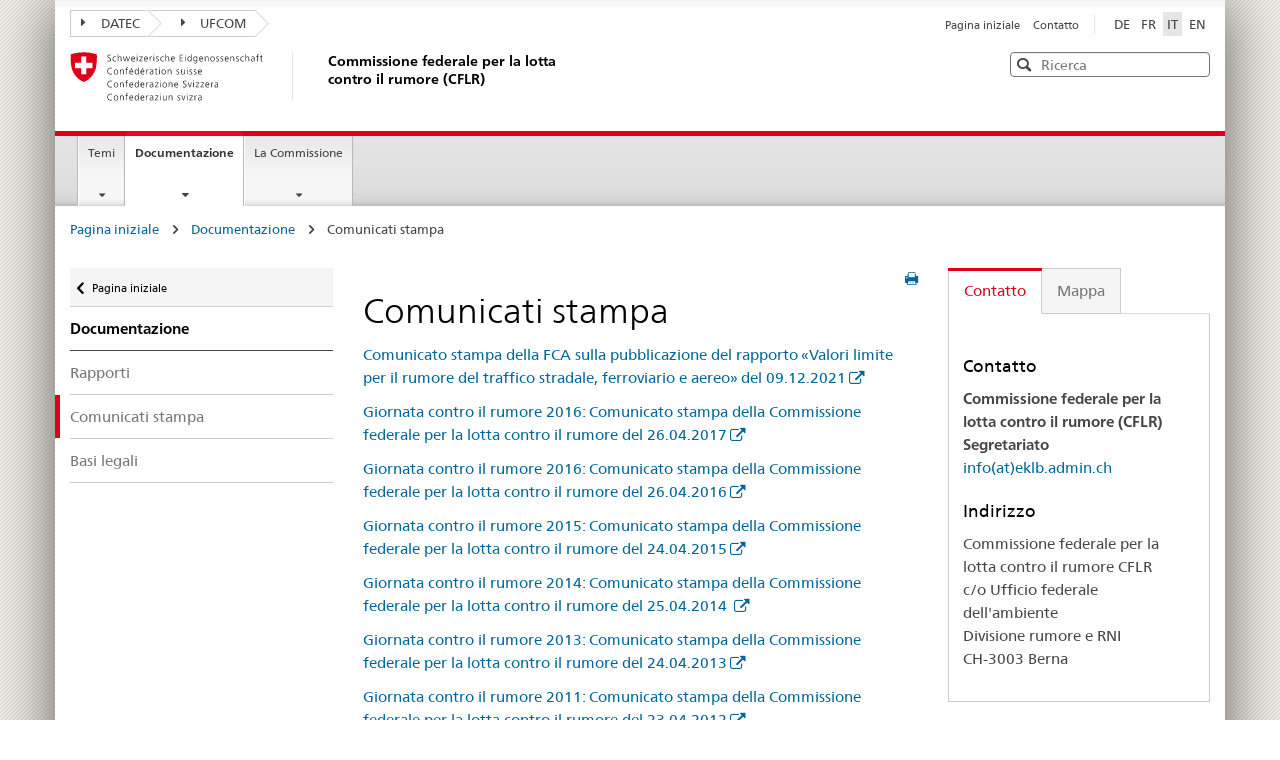

--- FILE ---
content_type: text/html;charset=utf-8
request_url: https://www.eklb.admin.ch/it/documentazione/comunicati-stampa
body_size: 7634
content:
<!DOCTYPE html>
<html lang="it">
<head>

<meta charset="utf-8">
<!-- 
	Stämpfli Kommunikation
	www.staempfli.com

	This website is powered by TYPO3 - inspiring people to share!
	TYPO3 is a free open source Content Management Framework initially created by Kasper Skaarhoj and licensed under GNU/GPL.
	TYPO3 is copyright 1998-2026 of Kasper Skaarhoj. Extensions are copyright of their respective owners.
	Information and contribution at https://typo3.org/
-->


<link rel="icon" href="/_assets/0fba1db202f0f8ed081041db84a487b2/Icons/favicon.ico" type="image/vnd.microsoft.icon">
<title>Comunicati stampa - Commissione federale per la lotta contro il rumore (CFLR)</title>
<meta name="generator" content="TYPO3 CMS">
<meta name="viewport" content="width=device-width, initial-scale=1">
<meta name="robots" content="index,follow">
<meta property="og:title" content="Comunicati stampa">
<meta name="twitter:card" content="summary">
<meta name="twitter:title" content="Comunicati stampa">
<meta name="apple-mobile-web-app-capable" content="no">

<link rel="stylesheet" href="/typo3temp/assets/compressed/merged-2468042e0fae0e57bdea0e16b267230a-bd06cd7d3ae5882c38b1425eca8136ab.css?1720768936" media="all">
<link rel="stylesheet" href="/typo3temp/assets/compressed/merged-00ce6587add7054326de20e3eee6b8a6-fc80f6184f384d97fae86cc223bfe3b2.css?1758534434" media="all">


<script src="/typo3temp/assets/compressed/merged-6e536cada10bb1d9d2194e9e46804c79-c4abc5a0e7889d83d88928b06991679c.js?1720768936"></script>



<script>
        // You have to store all your data inside `searchData` and define it globaly
        var searchData = ["Aargau", "Appenzell A. Rh.", "Appenzell I. Rh.", "Basel-Landschaft", "Basel-Stadt", "Bern", "Fribourg", "Genève", "Glarus", "Graubünden", "Jura", "Lucerne", "Neuchâtel", "Nidwalden", "Obwalden", "Schaffhausen", "Schwyz", "Solothurn", "St. Gallen", "Thurgau", "Ticino", "Uri", "Valais", "Vaud", "Zug", "Zurich"  ];
        </script>

    <link rel="apple-touch-icon" sizes="57x57" href="/_assets/b4ad365c8ae28296fa385e4693869892/Default/Icons/apple-touch-icon-57x57.png">
    <link rel="apple-touch-icon" sizes="114x114" href="/_assets/b4ad365c8ae28296fa385e4693869892/Default/Icons/apple-touch-icon-114x114.png">
    <link rel="apple-touch-icon" sizes="72x72" href="/_assets/b4ad365c8ae28296fa385e4693869892/Default/Icons/apple-touch-icon-72x72.png">
    <link rel="apple-touch-icon" sizes="144x144" href="/_assets/b4ad365c8ae28296fa385e4693869892/Default/Icons/apple-touch-icon-144x144.png">
    <link rel="apple-touch-icon" sizes="60x60" href="/_assets/b4ad365c8ae28296fa385e4693869892/Default/Icons/apple-touch-icon-60x60.png">
    <link rel="apple-touch-icon" sizes="120x120" href="/_assets/b4ad365c8ae28296fa385e4693869892/Default/Icons/apple-touch-icon-120x120.png">
    <link rel="apple-touch-icon" sizes="76x76" href="/_assets/b4ad365c8ae28296fa385e4693869892/Default/Icons/apple-touch-icon-76x76.png">
    <link rel="icon" type="image/png" href="/_assets/b4ad365c8ae28296fa385e4693869892/Default/Icons/favicon-96x96.png" sizes="96x96">
    <link rel="icon" type="image/png" href="/_assets/b4ad365c8ae28296fa385e4693869892/Default/Icons/favicon-16x16.png" sizes="16x16">
    <link rel="icon" type="image/png" href="/_assets/b4ad365c8ae28296fa385e4693869892/Default/Icons/favicon-32x32.png" sizes="32x32">
    <meta name="msapplication-TileColor" content="#ffffff">
    <meta name="msapplication-TileImage" content="/_assets/b4ad365c8ae28296fa385e4693869892/Default/Icons/mstile-144x144.png">
    <meta name="msapplication-config" content="/_assets/b4ad365c8ae28296fa385e4693869892/Default/Icons/browserconfig.xml">








<link rel="canonical" href="https://www.eklb.admin.ch/it/documentazione/comunicati-stampa"/>

<link rel="alternate" hreflang="de-de" href="https://www.eklb.admin.ch/de/dokumentation/medienmitteilungen"/>
<link rel="alternate" hreflang="fr-fr" href="https://www.eklb.admin.ch/fr/documentation/communiques-aux-medias"/>
<link rel="alternate" hreflang="it-CH" href="https://www.eklb.admin.ch/it/documentazione/comunicati-stampa"/>
<link rel="alternate" hreflang="en-GB" href="https://www.eklb.admin.ch/en/documentation/media-releases"/>
<link rel="alternate" hreflang="x-default" href="https://www.eklb.admin.ch/de/dokumentation/medienmitteilungen"/>
</head>
<body  id="p106" class="ContentWithContactDetailsAndSideNavigation">


<ul class="access-keys" role="navigation"><li><a href="/it/commissione-federale-per-la-lotta-contro-il-rumore" accesskey="0" title="[ALT + 0]">Homepage</a></li><li><a href="#main-navigation" accesskey="1" title="[ALT + 1]">Navigazione principale</a></li><li><a href="#content" accesskey="2" title="[ALT + 2]">Contenuto</a></li><li><a href="/it/commissione-federale-per-la-lotta-contro-il-rumore" accesskey="3" title="[ALT + 3]">Contatto</a></li><li><a href="/it/commissione-federale-per-la-lotta-contro-il-rumore" accesskey="4" title="[ALT + 4]">Mappa del sito</a></li><li><a href="/it/commissione-federale-per-la-lotta-contro-il-rumore" accesskey="5" title="[ALT + 5]">Ricerca</a></li></ul>

<div class="container container-main">
    

<header>
    <div class="clearfix">
        <nav class="navbar treecrumb pull-left" role="navigation">
            <h2 class="sr-only">Orientation in the website</h2>

            

    <ul class="nav navbar-nav">
        
            <li class="dropdown">
                <a href="#" id="admin-dropdown" class="dropdown-toggle" data-toggle="dropdown">
                    <span class="icon icon--right"></span>DATEC
                </a>

                
                
                    <ul class="dropdown-menu" role="menu" aria-labelledby="service-dropdown">
                        <li class="dropdown-header" role="presentation">
                            <a href="https://www.uvek.admin.ch/uvek/it/home.html">
                                Dipartimento: DATEC
                            </a>

                            
                                <ul role="menu">
                                    
                                        <li role="presentation">
                                            <a href="http://www.bav.admin.ch/index.html?lang=it">
                                                Ufficio federale dei trasporti UFT
                                            </a>
                                        </li>
                                    
                                        <li role="presentation">
                                            <a href="http://www.bazl.admin.ch/index.html?lang=it">
                                                Ufficio federale dell&#039;aviazione civile UFAC
                                            </a>
                                        </li>
                                    
                                        <li role="presentation">
                                            <a href="http://www.bfe.admin.ch/index.html?lang=it">
                                                Ufficio federale dell&#039;energia UFE
                                            </a>
                                        </li>
                                    
                                        <li role="presentation">
                                            <a href="http://www.astra.admin.ch/index.html?lang=it">
                                                Ufficio federale delle strade USTRA
                                            </a>
                                        </li>
                                    
                                        <li role="presentation">
                                            <a href="http://www.bakom.admin.ch/index.html?lang=it">
                                                Ufficio federale delle comunicazioni
                                            </a>
                                        </li>
                                    
                                        <li role="presentation">
                                            <a href="http://www.bafu.admin.ch/index.html?lang=it">
                                                Ufficio federale dell&#039;ambiente UFAM
                                            </a>
                                        </li>
                                    
                                        <li role="presentation">
                                            <a href="http://www.are.admin.ch/index.html?lang=it">
                                                Ufficio federale dello sviluppo territoriale ARE
                                            </a>
                                        </li>
                                    
                                        <li role="presentation">
                                            <a href="http://www.ensi.ch/it/">
                                                Ispettorato federale della sicurezza nucleare IFSN
                                            </a>
                                        </li>
                                    
                                </ul>
                            
                        </li>
                    </ul>
                
            </li>
        
            <li class="dropdown">
                <a href="#" id="admin-dropdown" class="dropdown-toggle" data-toggle="dropdown">
                    <span class="icon icon--right"></span>UFCOM
                </a>

                
                
                    <ul class="dropdown-menu" role="menu" aria-labelledby="service-dropdown">
                        <li class="dropdown-header" role="presentation">
                            <a href="http://www.bafu.admin.ch/bafu/it/home.html">
                                Ufficio federale dell&#039;ambiente UFAM
                            </a>

                            
                                <ul role="menu">
                                    
                                        <li role="presentation">
                                            <a href="http://www.efbs.admin.ch/it/index.html">
                                                Commissione federale per la sicurezza biologica CFSB
                                            </a>
                                        </li>
                                    
                                        <li role="presentation">
                                            <a href="http://www.ekah.admin.ch/it/index.html">
                                                Commissione federale d&#039;etica per la biotecnologia nel settore non umano CENU
                                            </a>
                                        </li>
                                    
                                        <li role="presentation">
                                            <a href="http://www.enhk.admin.ch/it/index.html">
                                                Commissione federale per la protezione della natura e del paesaggio CFNP
                                            </a>
                                        </li>
                                    
                                        <li role="presentation">
                                            <a href="http://www.eklb.admin.ch/it/index.html">
                                                Commissione federale per la lotta contro il rumore CFLR
                                            </a>
                                        </li>
                                    
                                        <li role="presentation">
                                            <a href="http://www.ekl.admin.ch/it/index.html">
                                                Commissione federale d&#039;igiene dell&#039;aria CFIAR
                                            </a>
                                        </li>
                                    
                                        <li role="presentation">
                                            <a href="http://www.planat.ch/it/home/">
                                                Piattaforma nazionale «Pericoli naturali»
                                            </a>
                                        </li>
                                    
                                </ul>
                            
                        </li>
                    </ul>
                
            </li>
        
    </ul>


        </nav>

        <section class="nav-services clearfix">
            <h2>
                Comunicati stampa
            </h2>

            <h2 class="sr-only">
                Selezione della lingua
            </h2>

            <nav class="nav-lang">
                

<ul>
    
        <li>
            
            <a class="" 
               href="/de/dokumentation/medienmitteilungen" hreflang="de-de"
               title="DE"><span>DE</span></a>
        </li>
    
        <li>
            
            <a class="" 
               href="/fr/documentation/communiques-aux-medias" hreflang="fr-fr"
               title="FR"><span>FR</span></a>
        </li>
    
        <li>
            
            <a class="active" 
               href="/it/documentazione/comunicati-stampa" hreflang="it-CH"
               title="IT"><span>IT</span></a>
        </li>
    
        <li>
            
            <a class="" 
               href="/en/documentation/media-releases" hreflang="en-GB"
               title="EN"><span>EN</span></a>
        </li>
    
</ul>


            </nav>

            <nav class="nav-service" role="navigation">
                <h2 class="sr-only">
                    Navigazione dei servizi
                </h2>

                

<ul>
    
        <li>
            <a href="/it/commissione-federale-per-la-lotta-contro-il-rumore">
                Pagina iniziale
            </a>
        </li>
    
        <li>
            <a href="/it/contatto">
                Contatto
            </a>
        </li>
    
</ul>


            </nav>
        </section>
    </div>

    <div class="clearfix">
        <a class="brand hidden-xs" href="/it/commissione-federale-per-la-lotta-contro-il-rumore">
            <img alt="Logo della Confederazione Svizzera - alla pagina iniziale" src="/_assets/b4ad365c8ae28296fa385e4693869892/Default/Images/logo-CH.svg" width="223" height="55" />
            <h1>
                Commissione federale per la lotta contro il rumore (CFLR)
            </h1>
        </a>

        <html xmlns="http://www.w3.org/1999/xhtml" lang="en"
      xmlns:f="http://typo3.org/ns/TYPO3/Fluid/ViewHelpers">




<div class="tx_solr">
    

<div class="mod mod-searchfield global-search global-search-standard">
    <!-- begin: sitesearch desktop-->
    <form method="get" class="form-horizontal form-search pull-right" action="/it/cerca" data-suggest="/it/cerca?type=7384" data-suggest-header="Top Results" accept-charset="utf-8">
        <h2 class="sr-only">Ricerca</h2>
        <input type="hidden" name="tx_solr[resultsPerPage]" value="10" />
        <label for="webguidelines-search-standard" class="sr-only">Ricerca</label>
        <input id="webguidelines-search-standard" class="form-control search-input tt-input placeholdr" type="text" name="tx_solr[q]" value=""
               placeholder="Ricerca" autocomplete="off" spellcheck="false" dir="auto" />

        <pre aria-hidden="true" style="position: absolute;
        visibility: hidden;
        white-space: pre;
        font-family: 'Frutiger Neue', Helvetica, Arial, sans-serif;
        font-size: 14px;
        font-style: normal;
        font-variant: normal;
        font-weight: 400;
        word-spacing: 0;
        letter-spacing: 0;
        text-indent: 0;
        text-rendering: auto;
        text-transform: none;" >
        </pre>

        <button class="icon icon--close icon--after search-reset" tabindex="0" role="button" type="button">
            <span class="sr-only">Reset</span>
        </button>
        <span class="icon icon--search">
            <span class="sr-only">Ricerca</span>
        </span>

        

        
    </form>
    <!-- end: sitesearch desktop -->
</div>

</div>

</html>

    </div>
</header>

<nav class="nav-main yamm navbar" id="main-navigation">
    <h2 class="sr-only">
        Navigazione principale
    </h2>

    <section class="nav-mobile">
        <div class="table-row">
            <div class="nav-mobile-header">
                <div class="table-row">
					<span class="nav-mobile-logo">
                        <img alt="Confederatio Helvetica" src="/_assets/b4ad365c8ae28296fa385e4693869892/Default/Images/swiss.svg" width="33" height="36" />
					</span>

                    <h1>
                        <a href="/it/commissione-federale-per-la-lotta-contro-il-rumore">
                            Commissione federale per la lotta contro il rumore (CFLR)
                        </a>
                    </h1>
                </div>
            </div>

            <div class="table-cell dropdown">
                <a href="#" class="nav-mobile-menu dropdown-toggle" data-toggle="dropdown">
                    <span class="icon icon--menu"></span>
                </a>
                <div class="drilldown dropdown-menu" role="menu">
                    <div class="drilldown-container">

                        <nav class="nav-page-list">
                            
<nav class="nav-page-list">
    <ul>
        
            <li class="">
                <a href="/it/commissione-federale-per-la-lotta-contro-il-rumore">
                    Commissione federale per la lotta contro il rumore
                </a>
                
            </li>
        
            <li class="list-sub">
                <a href="/it/temi/in-breve">
                    Temi
                </a>
                
                    
    <nav class="drilldown-sub" aria-expanded="false">
        <a href="#" class="icon icon--before icon--less drilldown-back"
           aria-hidden="true" id="backMenuTitle">
            Temi
        </a>
        <ul>
            
                <li class=" ">
                    <a href="/it/temi/in-breve">
                        In breve
                    </a>


                    
                </li>
            
                <li class=" ">
                    <a href="/it/temi/principio-di-prevenzione">
                        Principio di prevenzione
                    </a>


                    
                </li>
            
                <li class=" ">
                    <a href="/it/temi/salute-e-benessere">
                        Salute e benessere
                    </a>


                    
                </li>
            
                <li class=" ">
                    <a href="/it/temi/metodo-di-valutazione-e-valori-limite">
                        Metodo di valutazione e valori limite
                    </a>


                    
                </li>
            
                <li class=" ">
                    <a href="/it/temi/sviluppo-del-territorio-e-insediamenti">
                        Sviluppo del territorio e insediamenti
                    </a>


                    
                </li>
            
                <li class=" ">
                    <a href="/it/temi/costi-esterni">
                        Costi esterni
                    </a>


                    
                </li>
            
                <li class=" ">
                    <a href="/it/temi/aiuti-allesecuzione">
                        Aiuti all&#039;esecuzione
                    </a>


                    
                </li>
            
        </ul>
    </nav>

                
            </li>
        
            <li class="list-sub">
                <a href="/it/documentazione/rapporti">
                    Documentazione
                </a>
                
                    
    <nav class="drilldown-sub" aria-expanded="false">
        <a href="#" class="icon icon--before icon--less drilldown-back"
           aria-hidden="true" id="backMenuTitle">
            Documentazione
        </a>
        <ul>
            
                <li class=" ">
                    <a href="/it/documentazione/rapporti">
                        Rapporti
                    </a>


                    
                </li>
            
                <li class=" curr-active">
                    <a href="/it/documentazione/comunicati-stampa">
                        Comunicati stampa
                    </a>


                    
                </li>
            
                <li class=" ">
                    <a href="/it/documentazione/basi-legali">
                        Basi legali
                    </a>


                    
                </li>
            
        </ul>
    </nav>

                
            </li>
        
            <li class="list-sub">
                <a href="/it/la-commissione/in-breve">
                    La Commissione
                </a>
                
                    
    <nav class="drilldown-sub" aria-expanded="false">
        <a href="#" class="icon icon--before icon--less drilldown-back"
           aria-hidden="true" id="backMenuTitle">
            La Commissione
        </a>
        <ul>
            
                <li class=" ">
                    <a href="/it/la-commissione/in-breve">
                        In breve
                    </a>


                    
                </li>
            
                <li class=" ">
                    <a href="/it/la-commissione/segreteria">
                        Segreteria
                    </a>


                    
                </li>
            
                <li class=" ">
                    <a href="/it/la-commissione/membri-della-cflr">
                        Membri della CFLR
                    </a>


                    
                </li>
            
                <li class=" ">
                    <a href="/it/la-commissione/basi-legali">
                        Basi legali
                    </a>


                    
                </li>
            
        </ul>
    </nav>

                
            </li>
        
    </ul>
</nav>



                            <a href="#" class="yamm-close-bottom">
                                <span class="icon icon--top" aria-hidden="true"></span>
                            </a>
                        </nav>
                    </div>
                </div>
            </div>

            <div class="table-cell dropdown">
                <a href="#" class="nav-mobile-menu dropdown-toggle" data-toggle="dropdown">
                    <span class="icon icon--search"></span>
                </a>

                <div class="dropdown-menu" role="menu">
                    <html xmlns="http://www.w3.org/1999/xhtml" lang="en"
      xmlns:f="http://typo3.org/ns/TYPO3/Fluid/ViewHelpers"
      xmlns:s="http://typo3.org/ns/ApacheSolrForTypo3/Solr/ViewHelpers/">



<div class="mod mod-searchfield global-search global-search-mobile">
    <!-- begin: sitesearch desktop-->
    <form method="get" class="form" action="/it/cerca" data-suggest="/it/cerca?type=7384" data-suggest-header="Top Results" accept-charset="utf-8">
        <h2 class="sr-only">Ricerca</h2>
        <label for="webguidelines-search-mobile" class="sr-only">Ricerca</label>
        <input id="webguidelines-search-mobile" class="form-control search-input tt-input placeholdr" type="text" name="tx_solr[q]" value=""
               placeholder="Ricerca" autocomplete="off" spellcheck="false" dir="auto" />

        <pre aria-hidden="true" style="position: absolute;
        visibility: hidden;
        white-space: pre;
        font-family: 'Frutiger Neue', Helvetica, Arial, sans-serif;
        font-size: 14px;
        font-style: normal;
        font-variant: normal;
        font-weight: 400;
        word-spacing: 0;
        letter-spacing: 0;
        text-indent: 0;
        text-rendering: auto;
        text-transform: none;" >
        </pre>

        <button class="icon icon--close icon--after search-reset" tabindex="0" role="button" type="button">
            <span class="sr-only">Reset</span>
        </button>
        <span class="icon icon--search">
            <span class="sr-only">Ricerca</span>
        </span>

        

        
    </form>
    <!-- end: sitesearch desktop -->
</div>

</html>
                </div>
            </div>
        </div>
    </section>

    
<ul class="nav navbar-nav">
    
        
        
    
        
        
            <li class="dropdown yamm-fw">
                <a href="#" class="dropdown-toggle" data-toggle="dropdown">
                    Temi
                    
                </a>
                <ul class="dropdown-menu" role="menu">
                    <li role="presentation">
                        <div class="yamm-content container-fluid">
                            <div class="row">
                                <div class="col-sm-12">
                                    <a href="#" class="yamm-close icon icon--after icon--close pull-right"
                                       role="menuitem" tabindex="-1">
                                        Chiudere
                                    </a>
                                </div>
                            </div>
                            <div class="row">
                                <div class="col-md-12 main-column">
                                    <div class="mod mod-teaserlist">
                                        <div class="row">
                                            
                                                <div class="col-sm-4 1">
                                                    <div class="mod mod-teaser clearfix">
                                                        

                                                        <h3>
                                                            <a href="/it/temi/in-breve">
                                                                In breve
                                                            </a>
                                                        </h3>

                                                        
                                                    </div>
                                                </div>
                                                
                                            
                                                <div class="col-sm-4 2">
                                                    <div class="mod mod-teaser clearfix">
                                                        

                                                        <h3>
                                                            <a href="/it/temi/principio-di-prevenzione">
                                                                Principio di prevenzione
                                                            </a>
                                                        </h3>

                                                        
                                                    </div>
                                                </div>
                                                
                                            
                                                <div class="col-sm-4 3">
                                                    <div class="mod mod-teaser clearfix">
                                                        

                                                        <h3>
                                                            <a href="/it/temi/salute-e-benessere">
                                                                Salute e benessere
                                                            </a>
                                                        </h3>

                                                        
                                                    </div>
                                                </div>
                                                
                                                    <div class="clearfix"></div>
                                                
                                            
                                                <div class="col-sm-4 4">
                                                    <div class="mod mod-teaser clearfix">
                                                        

                                                        <h3>
                                                            <a href="/it/temi/metodo-di-valutazione-e-valori-limite">
                                                                Metodo di valutazione e valori limite
                                                            </a>
                                                        </h3>

                                                        
                                                    </div>
                                                </div>
                                                
                                            
                                                <div class="col-sm-4 5">
                                                    <div class="mod mod-teaser clearfix">
                                                        

                                                        <h3>
                                                            <a href="/it/temi/sviluppo-del-territorio-e-insediamenti">
                                                                Sviluppo del territorio e insediamenti
                                                            </a>
                                                        </h3>

                                                        
                                                    </div>
                                                </div>
                                                
                                            
                                                <div class="col-sm-4 6">
                                                    <div class="mod mod-teaser clearfix">
                                                        

                                                        <h3>
                                                            <a href="/it/temi/costi-esterni">
                                                                Costi esterni
                                                            </a>
                                                        </h3>

                                                        
                                                    </div>
                                                </div>
                                                
                                                    <div class="clearfix"></div>
                                                
                                            
                                                <div class="col-sm-4 7">
                                                    <div class="mod mod-teaser clearfix">
                                                        

                                                        <h3>
                                                            <a href="/it/temi/aiuti-allesecuzione">
                                                                Aiuti all&#039;esecuzione
                                                            </a>
                                                        </h3>

                                                        
                                                    </div>
                                                </div>
                                                
                                            
                                        </div>
                                    </div>
                                </div>
                            </div>
                            <br><br><br><a href="#" class="yamm-close-bottom" role="menuitem" tabindex="-1"><span
                                class="icon icon--top"></span></a></div>
                    </li>
                </ul>
            </li>
        
    
        
        
            <li class="dropdown yamm-fw current">
                <a href="#" class="dropdown-toggle" data-toggle="dropdown">
                    Documentazione
                    
                        <span class="sr-only">Pagina corrente</span>
                    
                </a>
                <ul class="dropdown-menu" role="menu">
                    <li role="presentation">
                        <div class="yamm-content container-fluid">
                            <div class="row">
                                <div class="col-sm-12">
                                    <a href="#" class="yamm-close icon icon--after icon--close pull-right"
                                       role="menuitem" tabindex="-1">
                                        Chiudere
                                    </a>
                                </div>
                            </div>
                            <div class="row">
                                <div class="col-md-12 main-column">
                                    <div class="mod mod-teaserlist">
                                        <div class="row">
                                            
                                                <div class="col-sm-4 1">
                                                    <div class="mod mod-teaser clearfix">
                                                        

                                                        <h3>
                                                            <a href="/it/documentazione/rapporti">
                                                                Rapporti
                                                            </a>
                                                        </h3>

                                                        
                                                    </div>
                                                </div>
                                                
                                            
                                                <div class="col-sm-4 2">
                                                    <div class="mod mod-teaser clearfix">
                                                        

                                                        <h3>
                                                            <a href="/it/documentazione/comunicati-stampa">
                                                                Comunicati stampa
                                                            </a>
                                                        </h3>

                                                        
                                                    </div>
                                                </div>
                                                
                                            
                                                <div class="col-sm-4 3">
                                                    <div class="mod mod-teaser clearfix">
                                                        

                                                        <h3>
                                                            <a href="/it/documentazione/basi-legali">
                                                                Basi legali
                                                            </a>
                                                        </h3>

                                                        
                                                    </div>
                                                </div>
                                                
                                                    <div class="clearfix"></div>
                                                
                                            
                                        </div>
                                    </div>
                                </div>
                            </div>
                            <br><br><br><a href="#" class="yamm-close-bottom" role="menuitem" tabindex="-1"><span
                                class="icon icon--top"></span></a></div>
                    </li>
                </ul>
            </li>
        
    
        
        
            <li class="dropdown yamm-fw">
                <a href="#" class="dropdown-toggle" data-toggle="dropdown">
                    La Commissione
                    
                </a>
                <ul class="dropdown-menu" role="menu">
                    <li role="presentation">
                        <div class="yamm-content container-fluid">
                            <div class="row">
                                <div class="col-sm-12">
                                    <a href="#" class="yamm-close icon icon--after icon--close pull-right"
                                       role="menuitem" tabindex="-1">
                                        Chiudere
                                    </a>
                                </div>
                            </div>
                            <div class="row">
                                <div class="col-md-12 main-column">
                                    <div class="mod mod-teaserlist">
                                        <div class="row">
                                            
                                                <div class="col-sm-4 1">
                                                    <div class="mod mod-teaser clearfix">
                                                        

                                                        <h3>
                                                            <a href="/it/la-commissione/in-breve">
                                                                In breve
                                                            </a>
                                                        </h3>

                                                        
                                                    </div>
                                                </div>
                                                
                                            
                                                <div class="col-sm-4 2">
                                                    <div class="mod mod-teaser clearfix">
                                                        

                                                        <h3>
                                                            <a href="/it/la-commissione/segreteria">
                                                                Segreteria
                                                            </a>
                                                        </h3>

                                                        
                                                    </div>
                                                </div>
                                                
                                            
                                                <div class="col-sm-4 3">
                                                    <div class="mod mod-teaser clearfix">
                                                        

                                                        <h3>
                                                            <a href="/it/la-commissione/membri-della-cflr">
                                                                Membri della CFLR
                                                            </a>
                                                        </h3>

                                                        
                                                    </div>
                                                </div>
                                                
                                                    <div class="clearfix"></div>
                                                
                                            
                                                <div class="col-sm-4 4">
                                                    <div class="mod mod-teaser clearfix">
                                                        

                                                        <h3>
                                                            <a href="/it/la-commissione/basi-legali">
                                                                Basi legali
                                                            </a>
                                                        </h3>

                                                        
                                                    </div>
                                                </div>
                                                
                                            
                                        </div>
                                    </div>
                                </div>
                            </div>
                            <br><br><br><a href="#" class="yamm-close-bottom" role="menuitem" tabindex="-1"><span
                                class="icon icon--top"></span></a></div>
                    </li>
                </ul>
            </li>
        
    
</ul>

</nav>



    


	<div class="container-fluid hidden-xs">
		<div class="row">
			<div class="col-sm-12">
				

    

    <h2 class="hidden">Breadcrumbs</h2>
    <ol class="breadcrumb" role="menu">
        
        
                <li>
                    <a href="/it/commissione-federale-per-la-lotta-contro-il-rumore">Pagina iniziale</a>
                    
                        <span class="icon icon--greater"></span>
                    
                </li>
            
        
        
                <li>
                    <a href="/it/documentazione/rapporti">Documentazione</a>
                    
                        <span class="icon icon--greater"></span>
                    
                </li>
            
        
        
                <li class="active">
                    Comunicati stampa
                </li>
            
        
    </ol>


			</div>
		</div>
	</div>




    <div class="container-fluid">
        <div class="row">
            
    <div class="col-sm-4 col-md-3 drilldown collapse-enabled">
        <a href="#collapseSubNav" data-toggle="collapse"
           class="collapsed visible-xs" role="tab"
           aria-selected="false" aria-expanded="false"
           id="ui-collapse-566">Sub-Navigation</a>
        <div class="drilldown-container collapse" id="collapseSubNav" aria-expanded="false"
             style="height: 0px;">
            

<nav class="nav-page-list" role="navigation" id="secondary-navigation">

    
            <a href="/it/commissione-federale-per-la-lotta-contro-il-rumore" class="icon icon--before icon--less"><span class="sr-only">Ritorna </span>Pagina iniziale</a>
        

    <ul>
        <li class="list-emphasis">
            
                    <a href="/it/documentazione/rapporti">Documentazione</a>
                

            

<ul>
    
        
                <li>
                    <a href="/it/documentazione/rapporti">
                        Rapporti
                    </a>
                </li>
            

    
        
                <li class="active" aria-selected="true">
                    <a href="/it/documentazione/comunicati-stampa">
                        Comunicati stampa
                    </a>
                </li>
            

    
        
                <li>
                    <a href="/it/documentazione/basi-legali">
                        Basi legali
                    </a>
                </li>
            

    
</ul>


        </li>
    </ul>
</nav>


        </div>
    </div>


            <!-- TYPO3SEARCH_begin -->
            
    <div class="col-md-6 col-sm-8" id="content">
        

    <a href="#" onclick="$.printPreview.printPreview()" class="hidden-xs icon icon--before icon--print pull-right" title="print"></a>



    
            <h1>Comunicati stampa</h1>
        




        


        <div id="c503" class="frame frame-default frame-type-textmedia frame-layout-0 container-width-default background-type-transparent">
            <div class="frame-inner-wrapper">
                
                    <a id="c505"></a>
                
                
                    


                
                

	
		

	



	


                


	<div class="ce-textpic ce-right ce-intext">
		
		



		

		
				
					
					<p><a href="https://www.admin.ch/gov/it/pagina-iniziale/documentazione/comunicati-stampa.msg-id-86339.html" target="_blank" class="icon icon--after icon--external" rel="noreferrer">Comunicato stampa della FCA sulla pubblicazione del rapporto «Valori limite per il rumore del traffico stradale, ferroviario e aereo» del 09.12.2021</a></p>
<p><a href="https://www.admin.ch/gov/it/pagina-iniziale/documentazione/comunicati-stampa.msg-id-66471.html" target="_blank" rel="noreferrer">Giornata contro il rumore 2016: Comunicato stampa della Commissione federale per la lotta contro il rumore del 26.04.2017</a></p>
<p><a href="https://www.admin.ch/gov/it/pagina-iniziale/documentazione/comunicati-stampa.msg-id-61505.html" target="_blank" rel="noreferrer">Giornata contro il rumore 2016: Comunicato stampa della Commissione federale per la lotta contro il rumore del 26.04.2016</a></p>
<p><a href="https://www.admin.ch/gov/it/start/dokumentation/medienmitteilungen.msg-id-56993.html" target="_blank" rel="noreferrer">Giornata contro il rumore 2015: Comunicato stampa della Commissione federale per la lotta contro il rumore del 24.04.2015</a></p>
<p><a href="https://www.admin.ch/gov/it/start/dokumentation/medienmitteilungen.msg-id-52770.html" target="_blank" rel="noreferrer">Giornata contro il rumore 2014: Comunicato stampa della Commissione federale per la lotta contro il rumore del 25.04.2014&nbsp;</a></p>
<p><a href="https://www.admin.ch/gov/it/start/dokumentation/medienmitteilungen.msg-id-48609.html" target="_blank" rel="noreferrer">Giornata contro il rumore 2013: Comunicato stampa della Commissione federale per la lotta contro il rumore del 24.04.2013</a></p>
<p><a href="https://www.admin.ch/gov/it/start/dokumentation/medienmitteilungen.msg-id-44240.html" target="_blank" rel="noreferrer">Giornata contro il rumore 2011: Comunicato stampa della Commissione federale per la lotta contro il rumore del 23.04.2012</a></p>
<p><a href="https://www.admin.ch/gov/it/start/dokumentation/medienmitteilungen.msg-id-38747.html" target="_blank" rel="noreferrer">Giornata contro il rumore 2011: Comunicato stampa della Commissione federale per la lotta contro il rumore del 27.04.2011</a></p>
<p><a href="https://www.admin.ch/gov/it/start/dokumentation/medienmitteilungen.msg-id-32774.html" target="_blank" rel="noreferrer">Giornata contro il rumore 2010: Comunicato stampa della Commissione federale per la lotta contro il rumore del 23.04.2010</a></p>
<p><a href="https://www.admin.ch/gov/it/start/dokumentation/medienmitteilungen.msg-id-26576.html" target="_blank" rel="noreferrer">Giornata contro il rumore 2009: Comunicato stampa della Commissione federale per la lotta contro il rumore del 24.04.2009</a></p>
<p><a href="https://www.admin.ch/gov/it/start/dokumentation/medienmitteilungen.msg-id-18269.html" target="_blank" rel="noreferrer">Giornata contro il rumore 2008: Comunicato stampa della Commissione federale per la lotta contro il rumore del 14.04.2008</a></p>
<p><a href="/inhalte/i-MedienmitteilungTagGegenLaerm-2007.pdf" target="_blank">Giornata contro il rumore 2007: Comunicato stampa della Commissione federale per la lotta contro il rumore del 25.04.2007</a>(PDF, 103 KB )</p>
<p><a href="/inhalte/i-MedienmitteilungTagGegenLaerm-2006.pdf" target="_blank">Giornata contro il rumore 2006: Comunicato stampa della Commissione federale per la lotta contro il rumore del 25.04.2006</a>(PDF, 19.2 KB )</p>
				
			

		
	</div>


                
                    



                
                
                    


                
            </div>
        </div>

    



        <!--TYPO3SEARCH_end-->
        

<p>
    <small>
        <a href="#top">
            Inizio della pagina
        </a>
        <br/>
    </small>
</p>

<span class="text-dimmed">
    Ultima modifica:

    09.12.2021
    
</span>


    </div>

    <div class="col-md-3 col-sm-8 col-sm-offset-4 col-md-offset-0">
        <a id="context-sidebar" class="hidden-print"></a>

        <!-- TYPO3SEARCH_begin -->
        

<div class="sidebar--contact">
    <!-- Contact tabs -->
    <ul class="nav nav-tabs">
        <li class="active"><a href="#contact" data-toggle="tab">
            Contatto
        </a></li>
        <li><a href="#map" data-toggle="tab">
            Mappa
        </a></li>
    </ul>

    <!-- contact panes -->
    <div class="tab-content tab-border">
        <div class="tab-pane active" id="contact">
            


        <div id="c75" class="frame frame-default frame-type-textmedia frame-layout-0 container-width-default background-type-transparent">
            <div class="frame-inner-wrapper">
                
                    <a id="c125"></a>
                
                
                    


                
                

	
		

	



	


                


	<div class="ce-textpic ce-right ce-intext">
		
		



		

		
				
					
					<h3>Contatto</h3>
<p><strong>Commissione federale per la lotta contro il rumore (CFLR)<br> Segretariato</strong><br> <a href="#" data-mailto-token="kygjrm8gldmYcijz,ybkgl,af" data-mailto-vector="-2">info(at)eklb.admin.ch</a></p>
<h3>Indirizzo</h3>
<p>Commissione federale per la lotta contro il rumore CFLR<br> c/o Ufficio federale dell'ambiente<br> Divisione rumore e RNI<br> CH-3003 Berna</p>
				
			

		
	</div>


                
                    



                
                
                    


                
            </div>
        </div>

    


        </div>
        <div class="tab-pane" id="map">
            


        <div id="c76" class="frame frame-default frame-type-textmedia frame-layout-0 container-width-default background-type-transparent">
            <div class="frame-inner-wrapper">
                
                    <a id="c129"></a>
                
                
                    


                
                

	
		

	



	


                


	<div class="ce-textpic ce-right ce-intext">
		
		



		

		
				
					
					<h3><strong>Posizione</strong></h3>
<p>Worblentalstrasse 68<br> 3063 Ittigen</p>
<p><a href="https://www.sbb.ch/it/orario.html" target="_blank" title="https://www.sbb.ch/it/orario.html" rel="noreferrer">Orario trasporti pubblici</a><br> Inserire "Papiermühle" come stazione di arrivo</p>
<p><a href="https://www.google.com/maps/place/Worblentalstrasse+68,+3063+Ittigen/@46.973942,7.480724,1651m/data=!3m1!1e3!4m5!3m4!1s0x478e30ac44366233:0x696e1da0efe99432!8m2!3d46.9733476!4d7.4801725?hl=de" target="_blank" rel="noreferrer">Link Google Maps</a></p>
				
			

		
	</div>


                
                    



                
                
                    


                
            </div>
        </div>

    


        </div>
    </div>
</div>



        





        


    </div>

            <!--TYPO3SEARCH_end-->
        </div>
    </div>

    <footer>
	<div class="container-fluid footer-service">
		<h3>
			Commissione federale per la lotta contro il rumore (CFLR)
		</h3>

		<nav>
			

<ul>
    
        <li>
            <a href="/it/commissione-federale-per-la-lotta-contro-il-rumore">
                Pagina iniziale
            </a>
        </li>
    
        <li>
            <a href="/it/contatto">
                Contatto
            </a>
        </li>
    
</ul>


		</nav>
	</div>

	<div class="site-map">
		<a href="#site-map" data-target="#site-map" data-toggle="collapse" class="site-map-toggle collapsed">
			Sitemap
		</a>

		<div class="container-fluid" id="site-map">
			

<div class="row">
    
        
        
    
        
        
            
    <div class="col-sm-6 col-md-3">
        
                <div class="mod mod-linklist">
                    <h3>Temi</h3>
                    <ul class="list-unstyled">
                        
                            <li>
                                <a href="/it/temi/in-breve">
                                    In breve
                                </a>
                            </li>
                        
                            <li>
                                <a href="/it/temi/principio-di-prevenzione">
                                    Principio di prevenzione
                                </a>
                            </li>
                        
                            <li>
                                <a href="/it/temi/salute-e-benessere">
                                    Salute e benessere
                                </a>
                            </li>
                        
                            <li>
                                <a href="/it/temi/metodo-di-valutazione-e-valori-limite">
                                    Metodo di valutazione e valori limite
                                </a>
                            </li>
                        
                            <li>
                                <a href="/it/temi/sviluppo-del-territorio-e-insediamenti">
                                    Sviluppo del territorio e insediamenti
                                </a>
                            </li>
                        
                            <li>
                                <a href="/it/temi/costi-esterni">
                                    Costi esterni
                                </a>
                            </li>
                        
                            <li>
                                <a href="/it/temi/aiuti-allesecuzione">
                                    Aiuti all&#039;esecuzione
                                </a>
                            </li>
                        
                    </ul>
                </div>
            
    </div>

        
    
        
        
            
    <div class="col-sm-6 col-md-3">
        
                <div class="mod mod-linklist">
                    <h3>Documentazione</h3>
                    <ul class="list-unstyled">
                        
                            <li>
                                <a href="/it/documentazione/rapporti">
                                    Rapporti
                                </a>
                            </li>
                        
                            <li>
                                <a href="/it/documentazione/comunicati-stampa">
                                    Comunicati stampa
                                </a>
                            </li>
                        
                            <li>
                                <a href="/it/documentazione/basi-legali">
                                    Basi legali
                                </a>
                            </li>
                        
                    </ul>
                </div>
            
    </div>

        
    
        
        
            
    <div class="col-sm-6 col-md-3">
        
                <div class="mod mod-linklist">
                    <h3>La Commissione</h3>
                    <ul class="list-unstyled">
                        
                            <li>
                                <a href="/it/la-commissione/in-breve">
                                    In breve
                                </a>
                            </li>
                        
                            <li>
                                <a href="/it/la-commissione/segreteria">
                                    Segreteria
                                </a>
                            </li>
                        
                            <li>
                                <a href="/it/la-commissione/membri-della-cflr">
                                    Membri della CFLR
                                </a>
                            </li>
                        
                            <li>
                                <a href="/it/la-commissione/basi-legali">
                                    Basi legali
                                </a>
                            </li>
                        
                    </ul>
                </div>
            
    </div>

        
    
</div>
<div class="row">
    
        
    
        
    
        
    
        
    
</div>




		</div>
	</div>

	<div class="footer-address">
		<span class="hidden-xs">&#169;Commissione federale per la lotta contro il rumore (CFLR)</span>

		<nav class="pull-right">

<ul>
    
        <li>
            <a href="http://www.disclaimer.admin.ch/basi_legali.html" target="_blank" rel="noreferrer">
                Basi legali
            </a>
        </li>
    
        <li>
            <a href="/it/nota-editoriale">
                Nota editoriale
            </a>
        </li>
    
</ul>

</nav>
	</div>
</footer>
</div>
<script src="/typo3temp/assets/compressed/merged-c78f26812054f2c903549674fcb2161d-1877eb31ba9bd461002f255ec68eece8.js?1729676211"></script>
<script src="https://www.google.com/recaptcha/api.js?hl="></script>
<script src="/typo3temp/assets/compressed/merged-6631af687365aa69e6d8c133dce0d750-4d868261f40c2a518352d6e98141453b.js?1720768936"></script>
<script async="async" src="/typo3temp/assets/js/ba19e614c16923a947df5b199324c770.js?1702914330"></script>


</body>
</html>